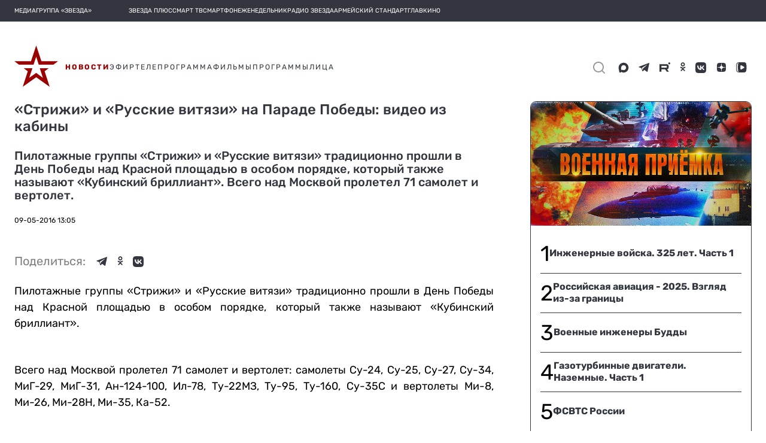

--- FILE ---
content_type: image/svg+xml
request_url: https://tvzvezda.ru/static-v2/assets-v2/icons/ui/search.svg
body_size: 477
content:
<svg width="24" height="24" viewBox="0 0 24 24" fill="none" xmlns="http://www.w3.org/2000/svg">
<path d="M21.71 20.29L18 16.61C19.4401 14.8144 20.1375 12.5353 19.9488 10.2413C19.7601 7.94733 18.6997 5.81281 16.9855 4.27667C15.2714 2.74053 13.0338 1.91954 10.7329 1.9825C8.43207 2.04546 6.24275 2.98759 4.61517 4.61517C2.98759 6.24275 2.04546 8.43207 1.9825 10.7329C1.91954 13.0338 2.74053 15.2714 4.27667 16.9855C5.81281 18.6997 7.94733 19.7601 10.2413 19.9488C12.5353 20.1375 14.8144 19.4401 16.61 18L20.29 21.68C20.383 21.7738 20.4936 21.8482 20.6154 21.8989C20.7373 21.9497 20.868 21.9758 21 21.9758C21.132 21.9758 21.2627 21.9497 21.3846 21.8989C21.5065 21.8482 21.6171 21.7738 21.71 21.68C21.8903 21.4936 21.991 21.2444 21.991 20.985C21.991 20.7257 21.8903 20.4765 21.71 20.29ZM11 18C9.61556 18 8.26218 17.5895 7.11103 16.8203C5.95989 16.0511 5.06268 14.9579 4.53287 13.6788C4.00306 12.3997 3.86443 10.9923 4.13453 9.63439C4.40463 8.27653 5.07131 7.02925 6.05028 6.05028C7.02925 5.07131 8.27653 4.40463 9.63439 4.13453C10.9923 3.86443 12.3997 4.00306 13.6788 4.53287C14.9579 5.06268 16.0511 5.95989 16.8203 7.11103C17.5895 8.26218 18 9.61556 18 11C18 12.8565 17.2625 14.637 15.9498 15.9498C14.637 17.2625 12.8565 18 11 18Z" fill="#33353F"/>
</svg>
